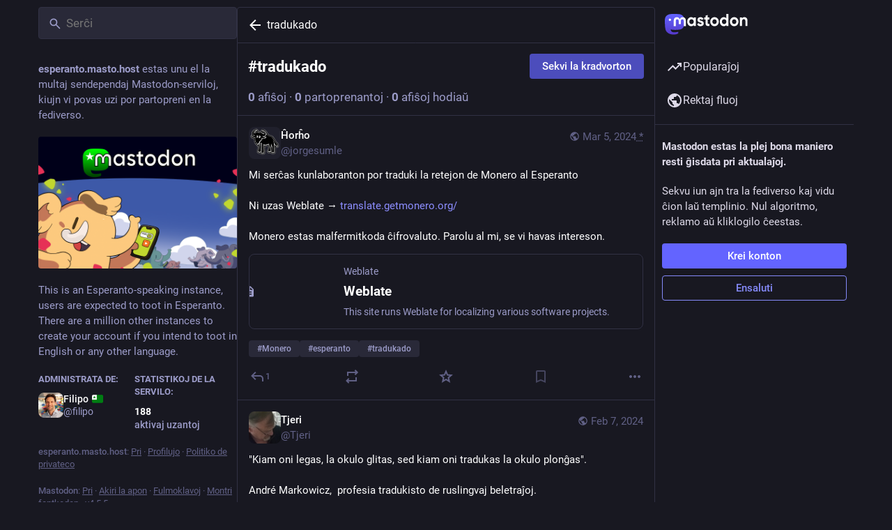

--- FILE ---
content_type: text/javascript
request_url: https://esperanto.masto.host/packs/unfold_more-Dg1Ay52N.js
body_size: 313
content:
import{r as t}from"./index-TEHZzOO_.js";const o=e=>t.createElement("svg",{xmlns:"http://www.w3.org/2000/svg",height:24,viewBox:"0 -960 960 960",width:24,...e},t.createElement("path",{d:"M480-120 300-300l58-58 122 122 122-122 58 58-180 180ZM358-598l-58-58 180-180 180 180-58 58-122-122-122 122Z"}));export{o as S};
//# sourceMappingURL=unfold_more-Dg1Ay52N.js.map


--- FILE ---
content_type: text/javascript
request_url: https://esperanto.masto.host/packs/intl/eo-DCkKmr7i.js
body_size: 17747
content:
const o="Sekvataj kradvortoj",i="{count,plural, one {# nova elemento} other {# novaj elementoj}}",a="Rekomendita",e="Refreŝigu",t={"about.blocks":"Reguligitaj serviloj","about.contact":"Kontakto:","about.default_locale":"Defaŭlta","about.disclaimer":"Mastodon estas libera, malfermitkoda programo kaj varmarko de la firmao Mastodon gGmbH.","about.domain_blocks.no_reason_available":"Kialo ne disponeblas","about.domain_blocks.preamble":"Mastodon ĝenerale rajtigas vidi la enhavojn de uzantoj el aliaj serviloj en la fediverso, kaj komuniki kun ili. Jen la limigoj deciditaj de tiu ĉi servilo mem.","about.domain_blocks.silenced.explanation":"Vi ne ĝenerale vidos profilojn kaj enhavojn de ĉi tiu servilo, krom se vi eksplice trovas aŭ estas permesita de via sekvato.","about.domain_blocks.silenced.title":"Limigita","about.domain_blocks.suspended.explanation":"Neniuj datumoj el tiu servilo estos prilaboritaj, konservitaj, aŭ interŝanĝitaj, do neeblas interagi aŭ komuniki kun uzantoj de tiu servilo.","about.domain_blocks.suspended.title":"Suspendita","about.language_label":"Lingvo","about.not_available":"Ĉi tiu informo ne estas disponebla ĉe ĉi tiu servilo.","about.powered_by":"Malcentrigita socia retejo pere de {mastodon}","about.rules":"Reguloj de la servilo","account.account_note_header":"Personaj notoj","account.add_or_remove_from_list":"Aldoni al aŭ forigi el listoj","account.badges.bot":"Aŭtomata","account.badges.group":"Grupo","account.block":"Bloki @{name}","account.block_domain":"Bloki la domajnon {domain}","account.block_short":"Bloko","account.blocked":"Blokita","account.blocking":"Bloko","account.cancel_follow_request":"Nuligi peton por sekvado","account.copy":"Kopii ligilon al profilo","account.direct":"Private mencii @{name}","account.disable_notifications":"Ĉesu sciigi min kiam @{name} afiŝas","account.domain_blocking":"Blokas domajnon","account.edit_profile":"Redakti la profilon","account.enable_notifications":"Sciigu min kiam @{name} afiŝos","account.endorse":"Montri en profilo","account.familiar_followers_one":"Sekvita de {name1}","account.familiar_followers_two":"Sekvita de {name1} kaj {name2}","account.featured":"Montrita","account.featured.accounts":"Profiloj","account.featured.hashtags":"Kradvortoj","account.featured_tags.last_status_at":"Lasta afîŝo je {date}","account.featured_tags.last_status_never":"Neniu afiŝo","account.follow":"Sekvi","account.follow_back":"Sekvu reen","account.follow_back_short":"Sekvu reen","account.followers":"Sekvantoj","account.followers.empty":"Ankoraŭ neniu sekvas ĉi tiun uzanton.","account.followers_counter":"{count, plural, one{{counter} sekvanto} other {{counter} sekvantoj}}","account.followers_you_know_counter":"Vi scias {counter}","account.following":"Sekvatoj","account.following_counter":"{count, plural, one {{counter} sekvato} other {{counter} sekvatoj}}","account.follows.empty":"La uzanto ankoraŭ ne sekvas iun ajn.","account.follows_you":"Sekvas vin","account.go_to_profile":"Iri al profilo","account.hide_reblogs":"Kaŝi diskonigojn de @{name}","account.in_memoriam":"Memore.","account.joined_short":"Aliĝis","account.languages":"Ŝanĝi la abonitajn lingvojn","account.link_verified_on":"La posedanto de tiu ligilo estis kontrolita je {date}","account.locked_info":"La privateco de tiu konto estas elektita kiel fermita. La posedanto povas mane akcepti tiun, kiu povas sekvi rin.","account.media":"Aŭdovidaĵoj","account.mention":"Mencii @{name}","account.moved_to":"{name} indikis, ke ria nova konto estas nun:","account.mute":"Silentigi @{name}","account.mute_notifications_short":"Silentigu sciigojn","account.mute_short":"Silentigu","account.muted":"Silentigita","account.muting":"Silentas","account.mutual":"Vi sekvas unu la alian","account.no_bio":"Neniu priskribo estas provizita.","account.open_original_page":"Malfermi la originalan paĝon","account.posts":"Afiŝoj","account.posts_with_replies":"Afiŝoj kaj respondoj","account.remove_from_followers":"Forigi {name}-n de sekvantoj","account.report":"Raporti @{name}","account.requested_follow":"{name} petis sekvi vin","account.requests_to_follow_you":"Petoj sekvi vin","account.share":"Diskonigi la profilon de @{name}","account.show_reblogs":"Montri diskonigojn de @{name}","account.statuses_counter":"{count, plural,one {{counter} afiŝo} other {{counter} afiŝoj}}","account.unblock":"Malbloki @{name}","account.unblock_domain":"Malbloki la domajnon {domain}","account.unblock_domain_short":"Malbloki","account.unblock_short":"Malbloki","account.unendorse":"Ne plu rekomendi ĉe la profilo","account.unfollow":"Ne plu sekvi","account.unmute":"Malsilentigi @{name}","account.unmute_notifications_short":"Malsilentigu sciigojn","account.unmute_short":"Ne plu silentigi","account_note.placeholder":"Alklaku por aldoni noton","admin.dashboard.daily_retention":"Uzantoretenprocento laŭ tag post registro","admin.dashboard.monthly_retention":"Uzantoretenprocento laŭ monato post registro","admin.dashboard.retention.average":"Averaĝa","admin.dashboard.retention.cohort":"Monato de registriĝo","admin.dashboard.retention.cohort_size":"Novaj uzantoj","admin.impact_report.instance_accounts":"Kontojn kaj profilojn tio forigus","admin.impact_report.instance_followers":"Sekvantojn niaj uzantoj perdus","admin.impact_report.instance_follows":"Sekvantojn ties uzantoj perdus","admin.impact_report.title":"Influa reporto","alert.rate_limited.message":"Bonvolu reprovi poste {retry_time, time, medium}.","alert.rate_limited.title":"Mesaĝkvante limigita","alert.unexpected.message":"Neatendita eraro okazis.","alert.unexpected.title":"Ups!","alt_text_badge.title":"Alt-teksto","alt_text_modal.add_alt_text":"Aldoni alttekston","alt_text_modal.add_text_from_image":"Aldoni tekston de bildo","alt_text_modal.cancel":"Nuligi","alt_text_modal.change_thumbnail":"Ŝanĝi bildeton","alt_text_modal.describe_for_people_with_hearing_impairments":"Priskribi ĉi tion por homoj kun aŭdmalkapabloj…","alt_text_modal.describe_for_people_with_visual_impairments":"Priskribi ĉi tion por homoj kun vidaj malkapabloj…","alt_text_modal.done":"Farita","announcement.announcement":"Anonco","annual_report.summary.archetype.booster":"La ĉasanto de mojoso","annual_report.summary.archetype.lurker":"La vidanto","annual_report.summary.archetype.oracle":"La orakolo","annual_report.summary.archetype.pollster":"La balotenketisto","annual_report.summary.archetype.replier":"La plej societema","annual_report.summary.followers.followers":"sekvantoj","annual_report.summary.followers.total":"{count} tute","annual_report.summary.here_it_is":"Jen via resumo de {year}:","annual_report.summary.highlighted_post.by_favourites":"plej ŝatata afiŝo","annual_report.summary.highlighted_post.by_reblogs":"plej diskonigita afiŝo","annual_report.summary.highlighted_post.by_replies":"afiŝo kun la plej multaj respondoj","annual_report.summary.highlighted_post.possessive":"de {name}","annual_report.summary.most_used_app.most_used_app":"plej uzita aplikaĵo","annual_report.summary.most_used_hashtag.most_used_hashtag":"plej uzata kradvorto","annual_report.summary.most_used_hashtag.none":"Nenio","annual_report.summary.new_posts.new_posts":"novaj afiŝoj","annual_report.summary.percentile.text":"<topLabel>Tion metas vin en la plej</topLabel><percentage></percentage><bottomLabel>de {domain} uzantoj.</bottomLabel>","annual_report.summary.percentile.we_wont_tell_bernie":"Ni ne diros al Zamenhof.","annual_report.summary.thanks":"Dankon pro esti parto de Mastodon!","attachments_list.unprocessed":"(neprilaborita)","audio.hide":"Kaŝi aŭdion","block_modal.remote_users_caveat":"Ni petos al la servilo {domain} respekti vian elekton. Tamen, plenumo ne estas garantiita ĉar iuj serviloj eble manipulas blokojn malsame. Publikaj afiŝoj eble ankoraŭ estas videbla por ne-ensalutintaj uzantoj.","block_modal.show_less":"Montri malpli","block_modal.show_more":"Montri pli","block_modal.they_cant_mention":"Ili ne povas mencii aŭ sekvi vin.","block_modal.they_cant_see_posts":"Ili ne povas vidi viajn afiŝojn kaj vi ne povas vidi iliajn.","block_modal.they_will_know":"Ili povas vidi, ke ili estas blokita.","block_modal.title":"Ĉu bloki uzanton?","block_modal.you_wont_see_mentions":"Vi ne vidos afiŝojn, ke mencii ilin.","boost_modal.combo":"Vi povas premi {combo} por preterpasi sekvafoje","boost_modal.reblog":"Ĉu diskonigi afiŝon?","boost_modal.undo_reblog":"Ĉu ĉesi diskonigi afiŝon?","bundle_column_error.copy_stacktrace":"Kopii la eraran raporton","bundle_column_error.error.body":"La petita paĝo ne povas redonitis. Eble estas eraro.","bundle_column_error.error.title":"Ho, ve!","bundle_column_error.network.body":"Okazis eraro dum ŝarĝado de ĉi tiu paĝo. Tion povas kaŭzi portempa problemo pri via retkonektado aŭ pri ĉi tiu servilo.","bundle_column_error.network.title":"Eraro de reto","bundle_column_error.retry":"Provu denove","bundle_column_error.return":"Reiri hejmen","bundle_column_error.routing.body":"La celita paĝo ne troveblas. Ĉu vi certas, ke la retadreso (URL) en via retfoliumilo estas ĝusta?","bundle_column_error.routing.title":"404","bundle_modal_error.close":"Fermi","bundle_modal_error.message":"Io misfunkciis dum ŝarĝo de ĉi tiu ekrano.","bundle_modal_error.retry":"Provu denove","closed_registrations.other_server_instructions":"Ĉar Mastodon estas malcentraliza, vi povas krei konton ĉe alia servilo kaj ankoraŭ komuniki kun ĉi tiu.","closed_registrations_modal.description":"Krei konton ĉe {domain} aktuale ne eblas, tamen bonvole rimarku, ke vi ne bezonas konton specife ĉe {domain} por uzi Mastodon.","closed_registrations_modal.find_another_server":"Trovi alian servilon","closed_registrations_modal.preamble":"Mastodon estas malcentraliza, do sendepende de tio, kie vi kreas vian konton, vi povos sekvi kaj komuniki kun ĉiuj ajn el ĉi tiu servilo. Vi eĉ povas mem starigi propran servilon!","closed_registrations_modal.title":"Registriĝi en Mastodon","column.about":"Pri","column.blocks":"Blokitaj uzantoj","column.bookmarks":"Legosignoj","column.community":"Loka templinio","column.create_list":"Krei liston","column.direct":"Privataj mencioj","column.directory":"Foliumi la profilojn","column.domain_blocks":"Blokitaj domajnoj","column.edit_list":"Redakti liston","column.favourites":"Stelumoj","column.firehose":"Rektaj fluoj","column.follow_requests":"Petoj de sekvado","column.home":"Hejmo","column.list_members":"Administri listanojn","column.lists":"Listoj","column.mutes":"Silentigitaj uzantoj","column.notifications":"Sciigoj","column.pins":"Alpinglitaj afiŝoj","column.public":"Fratara tempolinio","column_back_button.label":"Reveni","column_header.hide_settings":"Kaŝi agordojn","column_header.moveLeft_settings":"Movi kolumnon maldekstren","column_header.moveRight_settings":"Movi kolumnon dekstren","column_header.pin":"Fiksi","column_header.show_settings":"Montri agordojn","column_header.unpin":"Malfiksi","column_search.cancel":"Nuligi","community.column_settings.local_only":"Nur loka","community.column_settings.media_only":"Nur aŭdovidaĵoj","community.column_settings.remote_only":"Nur fora","compose.language.change":"Ŝanĝi lingvon","compose.language.search":"Serĉi lingvojn...","compose.published.body":"Afiŝo publikigita.","compose.published.open":"Malfermi","compose.saved.body":"Afiŝo konservita.","compose_form.direct_message_warning_learn_more":"Lerni pli","compose_form.encryption_warning":"La afiŝoj en Mastodon ne estas tutvoje ĉifritaj. Ne kunhavigu tiklajn informojn ĉe Mastodon.","compose_form.hashtag_warning":"Ĉi tiu afiŝo ne estos listigita en neniu kradvorto ĉar ĝi ne estas publika. Nur publikaj afiŝoj povas esti serĉitaj per kradvortoj.","compose_form.lock_disclaimer":"Via konta ne estas {locked}. Iu ajn povas sekvi vin por vidi viajn mesaĝojn, kiuj estas nur por sekvantoj.","compose_form.lock_disclaimer.lock":"ŝlosita","compose_form.placeholder":"Pri kio vi pensas?","compose_form.poll.duration":"Daŭro de la balotenketo","compose_form.poll.multiple":"Multebla elekto","compose_form.poll.option_placeholder":"Opcio {number}","compose_form.poll.single":"Ununura elekto","compose_form.poll.switch_to_multiple":"Ŝanĝi la balotenketon por permesi multajn elektojn","compose_form.poll.switch_to_single":"Ŝanĝi la balotenketon por permesi unu solan elekton","compose_form.poll.type":"Stilo","compose_form.publish":"Afiŝi","compose_form.reply":"Respondi","compose_form.save_changes":"Ĝisdatigi","compose_form.spoiler.marked":"Forigi la averton de enhavo","compose_form.spoiler.unmarked":"Aldoni averton de enhavo","compose_form.spoiler_placeholder":"Enhava Averto (nedeviga)","confirmation_modal.cancel":"Nuligi","confirmations.block.confirm":"Bloki","confirmations.delete.confirm":"Forigi","confirmations.delete.message":"Ĉu vi certas, ke vi volas forigi ĉi tiun afiŝon?","confirmations.delete.title":"Ĉu forigi afiŝon?","confirmations.delete_list.confirm":"Forigi","confirmations.delete_list.message":"Ĉu vi certas, ke vi volas porĉiame forigi ĉi tiun liston?","confirmations.delete_list.title":"Ĉu forigi liston?","confirmations.discard_draft.confirm":"Forĵetu kaj daŭrigu","confirmations.discard_draft.edit.cancel":"Daŭrigi redaktadon","confirmations.discard_draft.edit.title":"Ĉu forĵeti ŝanĝojn al via afiŝo?","confirmations.discard_draft.post.cancel":"Daŭrigi malneton","confirmations.discard_draft.post.message":"Daŭrigo forigos la afiŝon, kiun vi nun verkas.","confirmations.discard_draft.post.title":"Ĉu forĵeti vian malneton?","confirmations.discard_edit_media.confirm":"Forĵeti","confirmations.discard_edit_media.message":"Vi havas nekonservitajn ŝanĝojn de la priskribo aŭ la antaŭvidigo de la vidaŭdaĵo, ĉu vi forĵetu ilin malgraŭe?","confirmations.follow_to_list.confirm":"Sekvi kaj aldoni al listo","confirmations.follow_to_list.message":"Vi devas sekvi {name} por aldoni ilin al listo.","confirmations.follow_to_list.title":"Ĉu sekvi uzanton?","confirmations.logout.confirm":"Elsaluti","confirmations.logout.message":"Ĉu vi certas, ke vi volas elsaluti?","confirmations.logout.title":"Ĉu elsaluti?","confirmations.missing_alt_text.confirm":"Aldoni alttekston","confirmations.missing_alt_text.message":"Via afiŝo enhavas aŭdvidaĵon sen alternativa teksto. Aldono de priskriboj helpas fari vian enhavon alirebla por pli da homoj.","confirmations.missing_alt_text.secondary":"Afiŝi ĉiuokaze","confirmations.missing_alt_text.title":"Ĉu aldoni alttekston?","confirmations.mute.confirm":"Silentigi","confirmations.quiet_post_quote_info.dismiss":"Ne memorigu min denove","confirmations.quiet_post_quote_info.got_it":"Komprenite","confirmations.redraft.confirm":"Forigi kaj reskribi","confirmations.redraft.message":"Ĉu vi certas ke vi volas forigi tiun afiŝon kaj reskribi ĝin? Ĉiuj diskonigoj kaj stelumoj estos perditaj, kaj respondoj al la originala mesaĝo estos senparentaj.","confirmations.redraft.title":"Ĉu forigi kaj redakcii afiŝon?","confirmations.remove_from_followers.confirm":"Forigi sekvanton","confirmations.remove_from_followers.message":"{name} ne plu sekvos vin. Ĉu vi certas ke vi volas daŭri?","confirmations.remove_from_followers.title":"Forigi sekvanton?","confirmations.revoke_quote.confirm":"Forigi afiŝon","confirmations.revoke_quote.message":"Ĉi tiu ago ne povas esti malfarita.","confirmations.revoke_quote.title":"Ĉu forigi afiŝon?","confirmations.unfollow.confirm":"Ne plu sekvi","content_warning.hide":"Kaŝi afiŝon","content_warning.show":"Montri ĉiukaze","content_warning.show_more":"Montri pli","conversation.delete":"Forigi konversacion","conversation.mark_as_read":"Marku kiel legita","conversation.open":"Vidi konversacion","conversation.with":"Kun {names}","copy_icon_button.copied":"Kopiis al kliptabulo","copypaste.copied":"Kopiita","copypaste.copy_to_clipboard":"Kopii al dosierujo","directory.federated":"El konata fediverso","directory.local":"Nur de {domain}","directory.new_arrivals":"Novaj alvenoj","directory.recently_active":"Lastatempe aktiva","disabled_account_banner.account_settings":"Konto-agordoj","disabled_account_banner.text":"Via konto {disabledAccount} estas nune malvalidigita.","dismissable_banner.community_timeline":"Jen la plej novaj publikaj afiŝoj de uzantoj, kies kontojn gastigas {domain}.","dismissable_banner.dismiss":"Eksigi","dismissable_banner.public_timeline":"Ĉi tiuj estas la plej ĵusaj publikaj afiŝoj de homoj en la fediverso, kiujn la homoj en {domain} sekvas.","domain_block_modal.block":"Bloki servilon","domain_block_modal.block_account_instead":"Bloki @{name} anstataŭe","domain_block_modal.they_can_interact_with_old_posts":"Homoj de ĉi tiu servilo povas interagi kun viaj malnovaj afiŝoj.","domain_block_modal.they_cant_follow":"Neniu el ĉi tiu servilo povas sekvi vin.","domain_block_modal.they_wont_know":"Ili ne scios, ke ili estas blokitaj.","domain_block_modal.title":"Ĉu bloki domajnon?","domain_block_modal.you_will_lose_num_followers":"Vi perdos {followersCount, plural, one {{followersCountDisplay} sekvanton} other {{followersCountDisplay} sekvantojn}} kaj {followingCount, plural, one {{followingCountDisplay} homon, kiu vi sekvas} other {{followingCountDisplay} homojn, kiuj vi sekvas}}.","domain_block_modal.you_will_lose_relationships":"Vi perdos ĉiujn sekvantojn kaj homojn, kiujn vi sekvas de ĉi tiu servilo.","domain_block_modal.you_wont_see_posts":"Vi ne vidos afiŝojn aŭ sciigojn de uzantoj sur ĉi tiu servilo.","domain_pill.activitypub_lets_connect":"Ĝi ebligas vin konekti kaj interagi kun homoj ne nur sur Mastodon, sed ankaŭ tra diversaj sociaj aplikaĵoj.","domain_pill.activitypub_like_language":"ActivityPub estas kiel la lingvo kiun Mastodon parolas kun aliaj sociaj retoj.","domain_pill.server":"Servilo","domain_pill.their_handle":"Ilia identigo:","domain_pill.their_server":"Ilia cifereca hejmo, kie ĉiuj iliaj afiŝoj loĝas.","domain_pill.their_username":"Ilia unika identigilo sur ilia servilo. Eblas trovi uzantojn kun la sama uzantnomo sur malsamaj serviloj.","domain_pill.username":"Uzantnomo","domain_pill.whats_in_a_handle":"Kio estas en identigo?","domain_pill.who_they_are":"Ĉar identigoj diras, kiu iu estas kaj kie ili estas, vi povas interagi kun homoj tra la socia reto de <button>ActivityPub-funkciigitaj platformoj</button>.","domain_pill.who_you_are":"Ĉar via identigo diras kiu vi estas kaj kie vi estas, homoj povas interagi kun vi tra la socia reto de <button>ActivityPub-funkciigitaj platformoj</button>.","domain_pill.your_handle":"Via identigo:","domain_pill.your_server":"Via cifereca hejmo, kie loĝas ĉiuj viaj afiŝoj. Ĉu vi ne ŝatas ĉi tiun? Transloku servilojn iam ajn kaj alportu ankaŭ viajn sekvantojn.","domain_pill.your_username":"Via unika identigilo sur ĉi tiu servilo. Eblas trovi uzantojn kun la sama uzantnomo sur malsamaj serviloj.","dropdown.empty":"Elektu opcion","embed.instructions":"Enkorpigu ĉi tiun afiŝon en vian retejon per kopio de la suba kodo.","embed.preview":"Ĝi aperos tiel:","emoji_button.activity":"Agadoj","emoji_button.clear":"Forviŝi","emoji_button.custom":"Propraj","emoji_button.flags":"Flagoj","emoji_button.food":"Manĝi kaj trinki","emoji_button.label":"Enmeti emoĝion","emoji_button.nature":"Naturo","emoji_button.not_found":"Neniuj kongruaj emoĝioj trovitaj","emoji_button.objects":"Aĵoj","emoji_button.people":"Homoj","emoji_button.recent":"Ofte uzataj","emoji_button.search":"Serĉo...","emoji_button.search_results":"Serĉaj rezultoj","emoji_button.symbols":"Simboloj","emoji_button.travel":"Vojaĝoj kaj lokoj","empty_column.account_featured.me":"Vi ankoraŭ nenion prezentis. Ĉu vi sciis, ke vi povas prezenti viajn plej ofte uzatajn kradvortojn, kaj eĉ la kontojn de viaj amikoj sur via profilo?","empty_column.account_featured_other.unknown":"Ĉi tiu konto ankoraŭ ne montris ion ajn.","empty_column.account_hides_collections":"Ĉi tiu uzanto elektis ne disponebligi ĉi tiu informon","empty_column.account_suspended":"Konto suspendita","empty_column.account_timeline":"Neniuj afiŝoj ĉi tie!","empty_column.account_unavailable":"Profilo nedisponebla","empty_column.blocks":"Vi ankoraŭ ne blokis uzanton.","empty_column.bookmarked_statuses":"Vi ankoraŭ ne aldonis afiŝon al viaj legosignoj. Kiam vi aldonos iun, tiu aperos ĉi tie.","empty_column.community":"La loka templinio estas malplena. Skribu ion por plenigi ĝin!","empty_column.direct":"Vi ankoraŭ ne havas privatan mencion. Kiam vi sendos aŭ ricevos iun, tiu aperos ĉi tie.","empty_column.domain_blocks":"Ankoraŭ neniu domajno estas blokita.","empty_column.explore_statuses":"Nenio tendencas nun. Rekontrolu poste!","empty_column.favourited_statuses":"Vi ankoraŭ ne havas plej ŝatatajn afiŝojn. Kiam vi ŝatatas unu, ĝi aperos ĉi tie.","empty_column.favourites":"Neniu ankoraŭ ŝatis ĉi tiun afiŝon. Kiam iu ŝatos ĝin, ili aperos ĉi tie.","empty_column.follow_requests":"Vi ne ankoraŭ havas iun peton de sekvado. Kiam vi ricevos unu, ĝi aperos ĉi tie.","empty_column.followed_tags":"Vi ankoraŭ ne sekvas iujn kradvortojn. Kiam vi faras, ili aperos ĉi tie.","empty_column.hashtag":"Ankoraŭ estas nenio per ĉi tiu kradvorto.","empty_column.home":"Via hejma tempolinio estas malplena! Vizitu {public} aŭ uzu la serĉilon por renkonti aliajn uzantojn.","empty_column.list":"Ankoraŭ estas nenio en ĉi tiu listo. Kiam membroj de ĉi tiu listo afiŝos novajn afiŝojn, ili aperos ĉi tie.","empty_column.mutes":"Vi ne ankoraŭ silentigis iun uzanton.","empty_column.notification_requests":"Ĉio klara! Estas nenio tie ĉi. Kiam vi ricevas novajn sciigojn, ili aperos ĉi tie laŭ viaj agordoj.","empty_column.notifications":"Vi ankoraŭ ne havas sciigojn. Interagu kun aliaj por komenci konversacion.","empty_column.public":"Estas nenio ĉi tie! Publike skribu ion, aŭ mane sekvu uzantojn de aliaj serviloj por plenigi la publikan tempolinion","error.unexpected_crash.explanation":"Pro eraro en nia kodo, aŭ problemo de kongruo en via retumilo, ĉi tiu paĝo ne povis esti montrata ĝuste.","error.unexpected_crash.explanation_addons":"Ĉi tiu paĝo ne povis esti montrita ĝuste. Ĉi tiu eraro probable estas kaŭzita de retumila aldonaĵo aŭ aŭtomataj tradukiloj.","error.unexpected_crash.next_steps":"Provu refreŝigi la paĝon. Se tio ne helpas, vi ankoraŭ povus uzi Mastodon per malsama retumilo aŭ operaciuma aplikajo.","error.unexpected_crash.next_steps_addons":"Provu malaktivigi ilin kaj tiam refreŝigi la paĝon. Se tio ne helpas, vi ankoraŭ povus uzi Mastodon per malsama retumilo aŭ operaciuma aplikajo.","errors.unexpected_crash.copy_stacktrace":"Kopii stakspuron en tondujo","errors.unexpected_crash.report_issue":"Raporti problemon","explore.suggested_follows":"Homoj","explore.title":"Popularaĵoj","explore.trending_links":"Novaĵoj","explore.trending_statuses":"Afiŝoj","explore.trending_tags":"Kradvortoj","featured_carousel.header":"{count, plural, one {Alpinglita afiŝo} other {Alpinglitaj afiŝoj}}","featured_carousel.next":"Antaŭen","featured_carousel.post":"Afiŝi","featured_carousel.previous":"Malantaŭen","featured_carousel.slide":"{index} de {total}","filter_modal.added.context_mismatch_explanation":"Ĉi tiu filtrilkategorio ne kongruas kun la kunteksto en kiu vi akcesis ĉi tiun afiŝon. Se vi volas ke la afiŝo estas ankaŭ filtrita en ĉi tiu kunteksto, vi devus redakti la filtrilon.","filter_modal.added.context_mismatch_title":"Ne kongruas la kunteksto!","filter_modal.added.expired_explanation":"Ĉi tiu filtrilkategorio eksvalidiĝis, vu bezonos ŝanĝi la eksvaliddaton por ĝi.","filter_modal.added.expired_title":"Eksvalida filtrilo!","filter_modal.added.review_and_configure":"Por kontroli kaj pli modifi ĉi tiu filtrilkategorio, iru al la {settings_link}.","filter_modal.added.review_and_configure_title":"Filtrilopcioj","filter_modal.added.settings_link":"opciopaĝo","filter_modal.added.short_explanation":"Ĉi tiu afiŝo aldonitas al la filtrilkategorio: {title}.","filter_modal.added.title":"Filtrilo aldonita!","filter_modal.select_filter.context_mismatch":"ne kongruas la kuntekston","filter_modal.select_filter.expired":"eksvalidiĝinta","filter_modal.select_filter.prompt_new":"Nova klaso: {name}","filter_modal.select_filter.search":"Serĉi aŭ krei","filter_modal.select_filter.subtitle":"Uzu ekzistantan kategorion aŭ kreu novan","filter_modal.select_filter.title":"Filtri ĉi tiun afiŝon","filter_modal.title.status":"Filtri afiŝon","filter_warning.matches_filter":"Filtrilo de kongruoj “<span>{title}</span>”","filtered_notifications_banner.pending_requests":"El {count, plural, =0 {neniu} one {unu persono} other {# homoj}} vi eble konas","filtered_notifications_banner.title":"Filtritaj sciigoj","firehose.all":"Ĉiuj","firehose.local":"Ĉi tiu servilo","firehose.remote":"Aliaj serviloj","follow_request.authorize":"Rajtigi","follow_request.reject":"Rifuzi","follow_requests.unlocked_explanation":"Kvankam via konto ne estas ŝlosita, la dungitaro de {domain} opinias, ke vi eble volas revizii petojn pri sekvado de ĉi tiuj kontoj permane.","follow_suggestions.curated_suggestion":"Elekto de stabo","follow_suggestions.dismiss":"Ne montri denove","follow_suggestions.featured_longer":"Mane elektita de la teamo de {domain}","follow_suggestions.friends_of_friends_longer":"Populara inter homoj, kiujn vi sekvas","follow_suggestions.hints.featured":"Ĉi tiu profilo estis mane elektita de la teamo de {domain}.","follow_suggestions.hints.friends_of_friends":"Ĉi tiu profilo estas populara inter la homoj, kiujn vi sekvas.","follow_suggestions.hints.most_followed":"Ĉi tiu profilo estas unu el la plej sekvataj en {domain}.","follow_suggestions.hints.most_interactions":"Ĉi tiu profilo lastatempe ricevis multe da atento sur {domain}.","follow_suggestions.hints.similar_to_recently_followed":"Ĉi tiu profilo similas al la profiloj kiujn vi plej lastatempe sekvis.","follow_suggestions.personalized_suggestion":"Agordita propono","follow_suggestions.popular_suggestion":"Popularaj proponoj","follow_suggestions.popular_suggestion_longer":"Populara en {domain}","follow_suggestions.similar_to_recently_followed_longer":"Simile al profiloj, kiujn vi lastatempe sekvis","follow_suggestions.view_all":"Vidi ĉiujn","follow_suggestions.who_to_follow":"Kiun sekvi",followed_tags:o,"footer.about":"Pri","footer.directory":"Profilujo","footer.get_app":"Akiri la apon","footer.keyboard_shortcuts":"Fulmoklavoj","footer.privacy_policy":"Politiko de privateco","footer.source_code":"Montri fontkodon","footer.status":"Stato","footer.terms_of_service":"Kondiĉoj de uzado","generic.saved":"Konservita","getting_started.heading":"Por komenci","hashtag.admin_moderation":"Malfermi fasadon de moderigado por #{name}","hashtag.browse":"Folii afiŝojn en #{hashtag}","hashtag.browse_from_account":"Folii afiŝojn de @{name} en #{hashtag}","hashtag.column_header.tag_mode.all":"kaj {additional}","hashtag.column_header.tag_mode.any":"aŭ {additional}","hashtag.column_header.tag_mode.none":"sen {additional}","hashtag.column_settings.select.no_options_message":"Neniuj sugestoj trovitaj","hashtag.column_settings.select.placeholder":"Enmeti kradvortojn…","hashtag.column_settings.tag_mode.all":"Ĉiuj","hashtag.column_settings.tag_mode.any":"Iu ajn","hashtag.column_settings.tag_mode.none":"Neniu","hashtag.column_settings.tag_toggle":"Aldoni pliajn etikedojn por ĉi tiu kolumno","hashtag.counter_by_accounts":"{count, plural,one {{counter} partoprenanto} other {{counter} partoprenantoj}}","hashtag.counter_by_uses":"{count, plural,one {{counter} afiŝo} other {{counter} afiŝoj}}","hashtag.counter_by_uses_today":"{count, plural,one {{counter} afiŝo} other {{counter} afiŝoj}} hodiaŭ","hashtag.feature":"Prezenti en profilo","hashtag.follow":"Sekvi la kradvorton","hashtag.mute":"Silentigi #{hashtag}","hashtag.unfeature":"Ne prezenti en profilo","hashtag.unfollow":"Ne plu sekvi la kradvorton","hashtags.and_other":"…kaj {count, plural,other {# pli}}","hints.profiles.followers_may_be_missing":"Sekvantoj por ĉi tiu profilo eble mankas.","hints.profiles.follows_may_be_missing":"Sekvatoj de ĉi tiu profilo eble mankas.","hints.profiles.posts_may_be_missing":"Iuj afiŝoj de ĉi tiu profilo eble mankas.","hints.profiles.see_more_followers":"Vidi pli da sekvantoj sur {domain}","hints.profiles.see_more_follows":"Vidi pli da sekvatoj sur {domain}","hints.profiles.see_more_posts":"Vidi pli da afiŝoj sur {domain}","home.column_settings.show_quotes":"Montri citaĵojn","home.column_settings.show_reblogs":"Montri diskonigojn","home.column_settings.show_replies":"Montri respondojn","home.hide_announcements":"Kaŝi la anoncojn","home.pending_critical_update.body":"Ĝisdatigu vian servilon de Mastodon kiel eble plej baldau!","home.pending_critical_update.link":"Vidi ĝisdatigojn","home.pending_critical_update.title":"Kritika sekurĝisdatigo estas disponebla!","home.show_announcements":"Montri anoncojn","ignore_notifications_modal.disclaimer":"Mastodon ne povas informi uzantojn, ke vi ignoris iliajn sciigojn. Ignori sciigojn ne malhelpos la mesaĝojn mem esti senditaj.","ignore_notifications_modal.filter_instead":"Filtri anstataŭe","ignore_notifications_modal.filter_to_act_users":"Vi ankoraŭ povos akcepti, malakcepti aŭ raporti uzantojn","ignore_notifications_modal.filter_to_avoid_confusion":"Filtrado helpas eviti eblan konfuzon","ignore_notifications_modal.filter_to_review_separately":"Vi povas revizii filtritajn sciigojn aparte","ignore_notifications_modal.ignore":"Ignori sciigojn","ignore_notifications_modal.limited_accounts_title":"Ĉu ignori sciigojn de moderigitaj kontoj?","ignore_notifications_modal.new_accounts_title":"Ĉu ignori sciigojn de novaj kontoj?","ignore_notifications_modal.not_followers_title":"Ĉu ignori sciigojn de homoj, kiuj ne sekvas vin?","ignore_notifications_modal.not_following_title":"Ĉu ignori sciigojn de homoj, kiujn vi ne sekvas?","ignore_notifications_modal.private_mentions_title":"Ĉu ignori sciigojn de nepetitaj privataj mencioj?","info_button.label":"Helpo","info_button.what_is_alt_text":"<h1>Kio estas la alternativa teksto?</h1> <p>La alternativa teksto ofertas priskribojn de la bildoj por individuoj kun vidaj malfacilaĵoj, konektoj kun malalta larĝa bando aŭ kiuj serĉas plian kuntekston.</p> <p>Vi povas plibonigi alireblecon kaj komprenon por ĉiuj per skribado de klaraj, koncizaj, kaj objektivaj alternativaj tekstoj.</p><ul><li>Kaptu gravajn elementojn.</li><li> Resumu tekston en bildoj.</li> <li>Uzu regulan frazstrukturon.</li> <li>Evitu redundan informon.</li><li>Fokusu sur tendencoj kaj ĉefaj trovoj en kompleksaj visualoj (kiel diagramoj aŭ mapoj).</li></ul>","interaction_modal.go":"Iru","interaction_modal.no_account_yet":"Ĉu vi ankoraŭ ne havas konton?","interaction_modal.on_another_server":"En alia servilo","interaction_modal.on_this_server":"En ĉi tiu servilo","interaction_modal.username_prompt":"Ekz. {example}","intervals.full.days":"{number, plural, one {# tago} other {# tagoj}}","intervals.full.hours":"{number, plural, one {# horo} other {# horoj}}","intervals.full.minutes":"{number, plural, one {# minuto} other {# minutoj}}","keyboard_shortcuts.back":"Reiru reen","keyboard_shortcuts.blocked":"Malfermi la liston de blokitaj uzantoj","keyboard_shortcuts.boost":"Diskonigi la mesaĝon","keyboard_shortcuts.column":"Fokusi kolumnon","keyboard_shortcuts.compose":"Enfokusigi la tekstaron","keyboard_shortcuts.description":"Priskribo","keyboard_shortcuts.direct":"por malfermi la kolumnon pri privataj mencioj","keyboard_shortcuts.down":"Movu malsupren en la listo","keyboard_shortcuts.enter":"Malfermi afiŝon","keyboard_shortcuts.favourite":"Stelumi afiŝon","keyboard_shortcuts.favourites":"Malfermi la liston de la stelumoj","keyboard_shortcuts.federated":"Malfermi la frataran templinion","keyboard_shortcuts.heading":"Fulmoklavoj","keyboard_shortcuts.home":"Malfermi la hejman templinion","keyboard_shortcuts.hotkey":"Rapidklavo","keyboard_shortcuts.legend":"Montru ĉi tiun legendon","keyboard_shortcuts.local":"Malfermu la lokan templinion","keyboard_shortcuts.mention":"Menciu aŭtoron","keyboard_shortcuts.muted":"Malfermu la liston de silentigitaj uzantoj","keyboard_shortcuts.my_profile":"Malfermu vian profilon","keyboard_shortcuts.notifications":"Malfermu la sciigajn kolumnon","keyboard_shortcuts.open_media":"Malfermi vidaŭdaĵon","keyboard_shortcuts.pinned":"Malfermu alpinglitajn afiŝojn-liston","keyboard_shortcuts.profile":"Malfermu la profilon de aŭtoroprofilo","keyboard_shortcuts.quote":"Citi afiŝon","keyboard_shortcuts.reply":"Respondu al afiŝo","keyboard_shortcuts.requests":"Malfermi la liston de petoj por sekvado","keyboard_shortcuts.search":"Enfokusigi la serĉbreton","keyboard_shortcuts.spoilers":"Montri/kaŝi CW-kampon","keyboard_shortcuts.start":'Malfermu "por komenci" kolumnon',"keyboard_shortcuts.toggle_hidden":"Montri/kaŝi tekston malantaŭ CW","keyboard_shortcuts.toggle_sensitivity":"Montri/kaŝi vidaŭdaĵojn","keyboard_shortcuts.toot":"Komencu novan afiŝon","keyboard_shortcuts.translate":"Traduki afiŝon","keyboard_shortcuts.unfocus":"Senfokusigi verki tekstareon/serĉon","keyboard_shortcuts.up":"Movu supren en la listo","learn_more_link.got_it":"Komprenite","learn_more_link.learn_more":"Lernu pli","lightbox.close":"Fermi","lightbox.next":"Antaŭen","lightbox.previous":"Malantaŭen","lightbox.zoom_in":"Zomi al reala grandeco","lightbox.zoom_out":"Zomi por konveni","limited_account_hint.action":"Montru profilon ĉiukaze","limited_account_hint.title":"La profilo estas kaŝita de la moderigantoj de {domain}.","link_preview.author":"De {name}","link_preview.more_from_author":"Pli de {name}","link_preview.shares":"{count, plural, one {{counter} afiŝo} other {{counter} afiŝoj}}","lists.add_member":"Aldoni","lists.add_to_list":"Aldoni al la listo","lists.add_to_lists":"Aldoni {name} al la listo","lists.create":"Krei","lists.create_a_list_to_organize":"Krei novan liston por organizi vian Hejmpaĝon","lists.create_list":"Krei liston","lists.delete":"Forigi la liston","lists.done":"Farita","lists.edit":"Redakti la liston","lists.exclusive":"Kaŝi membrojn en Hejmpaĝo","lists.exclusive_hint":"Se iu estas en ĉi tiuj listo, kaŝu ilin en via hejmpaĝo por eviti vidi iliajn afiŝojn dufoje.","lists.find_users_to_add":"Trovi uzantojn por aldoni","lists.list_members_count":"{count, plural,one {# membro} other {# membroj}}","lists.list_name":"Nomo de la listo","lists.new_list_name":"Nomo de nova listo","lists.no_lists_yet":"Ankoraŭ ne estas listoj.","lists.no_members_yet":"Ankoraŭ neniuj membroj.","lists.no_results_found":"Neniuj rezultoj trovitaj.","lists.remove_member":"Forigi","lists.replies_policy.followed":"Iu sekvanta uzanto","lists.replies_policy.list":"Membroj de la listo","lists.replies_policy.none":"Neniu","lists.save":"Konservi","lists.search":"Ŝerci","lists.show_replies_to":"Inkludi respondojn de listomembroj al",load_pending:i,"loading_indicator.label":"Ŝargado…","media_gallery.hide":"Kaŝi","moved_to_account_banner.text":"Via konto {disabledAccount} estas malvalidigita ĉar vi movis ĝin al {movedToAccount}.","mute_modal.hide_from_notifications":"Kaŝi de sciigoj","mute_modal.hide_options":"Kaŝi agordojn","mute_modal.indefinite":"Ĝis mi malsilentas ilin","mute_modal.show_options":"Montri agordojn","mute_modal.they_can_mention_and_follow":"Ili povas mencii kaj sekvi vin, sed vi ne vidos ilin.","mute_modal.they_wont_know":"Ili ne scios, ke ili estas silentigitaj.","mute_modal.title":"Ĉu silentigi uzanton?","mute_modal.you_wont_see_mentions":"Vi ne vidos afiŝojn, kiuj mencias ilin.","mute_modal.you_wont_see_posts":"Ili ankoraŭ povas vidi viajn afiŝojn, sed vi ne vidos iliajn.","navigation_bar.about":"Pri","navigation_bar.account_settings":"Pasvorto kaj sekureco","navigation_bar.administration":"Administrado","navigation_bar.advanced_interface":"Malfermi altnivelan retpaĝan interfacon","navigation_bar.automated_deletion":"Aŭtomata forigo de afiŝoj","navigation_bar.blocks":"Blokitaj uzantoj","navigation_bar.bookmarks":"Legosignoj","navigation_bar.direct":"Privataj mencioj","navigation_bar.domain_blocks":"Blokitaj domajnoj","navigation_bar.favourites":"Stelumoj","navigation_bar.filters":"Silentigitaj vortoj","navigation_bar.follow_requests":"Petoj de sekvado","navigation_bar.followed_tags":"Sekvataj kradvortoj","navigation_bar.follows_and_followers":"Sekvatoj kaj sekvantoj","navigation_bar.import_export":"Importo kaj eksporto","navigation_bar.lists":"Listoj","navigation_bar.logout":"Elsaluti","navigation_bar.moderation":"Modereco","navigation_bar.more":"Pli","navigation_bar.mutes":"Silentigitaj uzantoj","navigation_bar.opened_in_classic_interface":"Afiŝoj, kontoj, kaj aliaj specifaj paĝoj kiuj estas malfermititaj defaulta en la klasika reta interfaco.","navigation_bar.preferences":"Preferoj","navigation_bar.privacy_and_reach":"Privateco kaj atingo","navigation_bar.search":"Serĉi","navigation_panel.expand_followed_tags":"Malfermi la menuon de sekvataj haŝetikedoj","navigation_panel.expand_lists":"Malfermi la listmenuon","not_signed_in_indicator.not_signed_in":"Necesas saluti por aliri tiun rimedon.","notification.admin.report":"{name} raportis {target}","notification.admin.report_account":"{name} raportis {count, plural, one {afiŝon} other {# afiŝojn}} de {target} por {category}","notification.admin.report_account_other":"{name} raportis {count, plural, one {afiŝon} other {# afiŝojn}} de {target}","notification.admin.report_statuses":"{name} raportis {target} por {category}","notification.admin.report_statuses_other":"{name} raportis {target}","notification.admin.sign_up":"{name} kreis konton","notification.admin.sign_up.name_and_others":"{name} kaj {count, plural, one {# alia} other {# aliaj}} kreis konton","notification.annual_report.message":"Via {year} #Wrapstodon atendas! Malkovru viajn bonaĵojn kaj memorindajn momentojn en Mastodon!","notification.annual_report.view":"Vidu #Wrapstodon","notification.favourite":"{name} ŝatis vian afiŝon","notification.favourite.name_and_others_with_link":"{name} kaj <a>{count, plural, one {# alia} other {# aliaj}}</a> ŝatis vian afiŝon","notification.favourite_pm":"{name} ŝatis vian privatan mencion","notification.favourite_pm.name_and_others_with_link":"{name} kaj <a>{count, plural, one {# alia} other {# aliaj}}</a> ŝatis vian privatan mencion","notification.follow":"{name} eksekvis vin","notification.follow.name_and_others":"{name} kaj <a>{count, plural, one {# alia} other {# aliaj}}</a> sekvis vin","notification.follow_request":"{name} petis sekvi vin","notification.follow_request.name_and_others":"{name} kaj {count, plural, one {# alia} other {# aliaj}} petis sekvi vin","notification.label.mention":"Mencii","notification.label.private_mention":"Privata mencio","notification.label.private_reply":"Privata respondo","notification.label.quote":"{name} citis vian afiŝon","notification.label.reply":"Respondi","notification.mention":"Mencii","notification.mentioned_you":"{name} menciis vin","notification.moderation-warning.learn_more":"Lerni pli","notification.moderation_warning":"Vi ricevis reguligan averton","notification.moderation_warning.action_delete_statuses":"Kelkaj el viaj afiŝoj estis forigitaj.","notification.moderation_warning.action_disable":"Via konto estas malŝaltita.","notification.moderation_warning.action_mark_statuses_as_sensitive":"Kelkaj el viaj afiŝoj estis markitaj kiel sentemaj.","notification.moderation_warning.action_none":"Via konto ricevis reguligan averton.","notification.moderation_warning.action_sensitive":"Viaj afiŝoj estos markitaj kiel sentemaj ekde nun.","notification.moderation_warning.action_silence":"Via konto estis limigita.","notification.moderation_warning.action_suspend":"Via konto estas malakceptita.","notification.own_poll":"Via balotenketo finiĝitis","notification.poll":"Balotenketo, en kiu vi voĉdonis, finiĝis","notification.quoted_update":"{name} redaktis afiŝon, kiun vi citis","notification.reblog":"{name} diskonigis vian afiŝon","notification.reblog.name_and_others_with_link":"{name} kaj <a>{count, plural, one {# alia} other {# aliaj}}</a> diskonigis vian afiŝon","notification.relationships_severance_event":"Perditaj konektoj kun {name}","notification.relationships_severance_event.account_suspension":"Administranto de {from} malakceptis {target}, kio signifas, ke vi ne plu povas ricevi ĝisdatigojn de ili aŭ interagi kun ili.","notification.relationships_severance_event.domain_block":"Administranto de {from} blokis {target}, inkluzive de {followersCount} de viaj sekvantoj kaj {followingCount, plural, one {# konto} other {# kontoj}} kiujn vi sekvas.","notification.relationships_severance_event.learn_more":"Lerni pli","notification.relationships_severance_event.user_domain_block":"Vi blokis {target}, forigante {followersCount} de viaj sekvantoj kaj {followingCount, plural, one {# konto} other {# kontoj}} kiujn vi sekvas.","notification.status":"{name} ĵus afiŝis","notification.update":"{name} redaktis afiŝon","notification_requests.accept":"Akcepti","notification_requests.accept_multiple":"{count, plural, one {Akcepti # peton…} other {Akcepti # petojn…}}","notification_requests.confirm_accept_multiple.button":"{count, plural, one {Akcepti peton} other {Akcepti petojn}}","notification_requests.confirm_accept_multiple.message":"Vi estas akceptonta {count, plural, one {unu sciigan peton} other {# sciigajn petojn}}. Ĉu vi certas, ke vi volas daŭrigi?","notification_requests.confirm_accept_multiple.title":"Ĉu akcepti sciigajn petojn?","notification_requests.confirm_dismiss_multiple.button":"{count, plural, one {Malakcepti peton} other {Malakcepti petojn}}","notification_requests.confirm_dismiss_multiple.message":"Vi estas malakceptonta {count, plural, one {unu sciigan peton} other {# sciigajn petojn}}. Vi ne povos facile aliri {count, plural, one {ĝin} other {ilin}} denove. Ĉu vi certas, ke vi volas daŭrigi?","notification_requests.confirm_dismiss_multiple.title":"Ĉu malakcepti sciigajn petojn?","notification_requests.dismiss":"Forĵeti","notification_requests.dismiss_multiple":"{count, plural, one {Malakcepti # peton…} other {# Malakcepti # petojn…}}","notification_requests.edit_selection":"Redakti","notification_requests.exit_selection":"Farita","notification_requests.explainer_for_limited_account":"Sciigoj de ĉi tiu konto estis filtritaj ĉar la konto estis limigita de reguligisto.","notification_requests.explainer_for_limited_remote_account":"Sciigoj de ĉi tiu konto estis filtritaj ĉar la konto aŭ ĝia servilo estis limigitaj de reguligisto.","notification_requests.maximize":"Maksimumigi","notification_requests.minimize_banner":"Minimumigi filtritajn sciigojn-rubandon","notification_requests.notifications_from":"Sciigoj de {name}","notification_requests.title":"Filtritaj sciigoj","notification_requests.view":"Vidi sciigojn","notifications.clear":"Forviŝi sciigojn","notifications.clear_confirmation":"Ĉu vi certas, ke vi volas porĉiame forviŝi ĉiujn viajn sciigojn?","notifications.clear_title":"Ĉu forigi sciigojn?","notifications.column_settings.admin.report":"Novaj raportoj:","notifications.column_settings.admin.sign_up":"Novaj registriĝoj:","notifications.column_settings.alert":"Sciigoj de la retumilo","notifications.column_settings.favourite":"Stelumoj:","notifications.column_settings.filter_bar.advanced":"Montri ĉiujn kategoriojn","notifications.column_settings.filter_bar.category":"Rapida filtrila breto","notifications.column_settings.follow":"Novaj sekvantoj:","notifications.column_settings.follow_request":"Novaj petoj de sekvado:","notifications.column_settings.group":"Grupigi","notifications.column_settings.mention":"Mencioj:","notifications.column_settings.poll":"Balotenketaj rezultoj:","notifications.column_settings.push":"Puŝsciigoj","notifications.column_settings.quote":"Citaĵoj:","notifications.column_settings.reblog":"Diskonigoj:","notifications.column_settings.show":"Montri en kolumno","notifications.column_settings.sound":"Eligi sonon","notifications.column_settings.status":"Novaj afiŝoj:","notifications.column_settings.unread_notifications.category":"Nelegitaj sciigoj","notifications.column_settings.unread_notifications.highlight":"Marki nelegitajn sciigojn","notifications.column_settings.update":"Redaktoj:","notifications.filter.all":"Ĉiuj","notifications.filter.boosts":"Diskonigoj","notifications.filter.favourites":"Stelumoj","notifications.filter.follows":"Sekvatoj","notifications.filter.mentions":"Mencioj","notifications.filter.polls":"Balotenketaj rezultoj","notifications.filter.statuses":"Ĝisdatigoj de homoj, kiujn vi sekvas","notifications.grant_permission":"Doni permeson.","notifications.group":"{count} sciigoj","notifications.mark_as_read":"Marki ĉiujn sciigojn legita","notifications.permission_denied":"Labortablaj sciigoj ne disponeblas pro peto antaŭe rifuzita de retumiloj","notifications.permission_denied_alert":"Labortablaj sciigoj ne povas esti ebligitaj, ĉar retumilpermeso antaŭe estis rifuzita","notifications.permission_required":"Labortablaj sciigoj ne disponeblas ĉar la bezonata permeso ne estis donita.","notifications.policy.accept":"Akcepti","notifications.policy.accept_hint":"Montri en sciigoj","notifications.policy.drop":"Ignori","notifications.policy.drop_hint":"Sendi al la malpleno, por neniam esti vidita denove","notifications.policy.filter":"Filtri","notifications.policy.filter_hint":"Sendi al filtritaj sciigoj-enirkesto","notifications.policy.filter_limited_accounts_hint":"Limigita de servilaj reguligistoj","notifications.policy.filter_limited_accounts_title":"Reguligitaj kontoj","notifications.policy.filter_new_accounts.hint":"Kreite en la {days, plural, one {lasta tago} other {# lastaj tagoj}}","notifications.policy.filter_new_accounts_title":"Novaj kontoj","notifications.policy.filter_not_followers_hint":"Inkluzive de homoj, kiuj sekvis vin malpli ol {days, plural, one {unu tago} other {# tagoj}}","notifications.policy.filter_not_followers_title":"Homoj, kiuj ne sekvas vin","notifications.policy.filter_not_following_hint":"Ĝis vi permane aprobas ilin","notifications.policy.filter_not_following_title":"Homoj, kiujn vi ne sekvas","notifications.policy.filter_private_mentions_hint":"Filtrite krom se ĝi respondas al via propra mencio aŭ se vi sekvas la sendinton","notifications.policy.filter_private_mentions_title":"Nepetitaj privataj mencioj","notifications.policy.title":"Administri sciigojn de…","notifications_permission_banner.enable":"Ŝalti retumilajn sciigojn","notifications_permission_banner.how_to_control":"Por ricevi sciigojn kiam Mastodon ne estas malfermita, ebligu labortablajn sciigojn. Vi povas regi precize kiuj specoj de interagoj generas labortablajn sciigojn per la supra butono {icon} post kiam ili estas ebligitaj.","notifications_permission_banner.title":"Neniam preterlasas iun ajn","onboarding.follows.back":"Reen","onboarding.follows.done":"Farita","onboarding.follows.empty":"Bedaŭrinde, neniu rezulto estas montrebla nuntempe. Vi povas provi serĉi aŭ foliumi la esploran paĝon por trovi kontojn por sekvi, aŭ retrovi baldaŭ.","onboarding.follows.search":"Serĉi","onboarding.follows.title":"Sekvi homojn por komenci","onboarding.profile.discoverable":"Trovebligi mian profilon","onboarding.profile.discoverable_hint":"Kiam vi aliĝi al trovebleco ĉe Mastodon, viaj afiŝoj eble aperos en serĉaj rezultoj kaj populariĝoj, kaj via profilo eble estas sugestota al personoj kun similaj intereseoj al vi.","onboarding.profile.display_name":"Publika nomo","onboarding.profile.display_name_hint":"Via plena nomo aŭ via kromnomo…","onboarding.profile.note":"Sinprezento","onboarding.profile.note_hint":"Vi povas @mencii aliajn homojn aŭ #kradvortojn…","onboarding.profile.save_and_continue":"Konservi kaj daŭrigi","onboarding.profile.title":"Profila fikso","onboarding.profile.upload_avatar":"Alŝuti profilbildon","onboarding.profile.upload_header":"Alŝuti profilkapbildon","password_confirmation.exceeds_maxlength":"Pasvorto-konfirmo superas la maksimuman pasvortan longon","password_confirmation.mismatching":"Pasvorto konfirmo ne kongruas","picture_in_picture.restore":"Remetu ĝin","poll.closed":"Finita","poll.refresh":"Aktualigi","poll.reveal":"Vidi rezultojn","poll.total_people":"{count, plural, one {# homo} other {# homoj}}","poll.total_votes":"{count, plural, one {# voĉdono} other {# voĉdonoj}}","poll.vote":"Voĉdoni","poll.voted":"Vi voĉdonis por ĉi tiu respondo","poll.votes":"{votes, plural, one {# voĉdono} other {# voĉdonoj}}","poll_button.add_poll":"Aldoni balotenketon","poll_button.remove_poll":"Forigi balotenketon","privacy.change":"Ŝanĝu afiŝan privatecon","privacy.direct.long":"Ĉiuj menciitaj en la afiŝo","privacy.direct.short":"Privata mencio","privacy.private.long":"Nur viaj sekvantoj","privacy.private.short":"Sekvantoj","privacy.public.long":"Ĉiujn ajn ĉe kaj ekster Mastodon","privacy.public.short":"Publika","privacy.quote.anyone":"{visibility}, iu ajn povas citi","privacy.quote.disabled":"{visibility}, malŝaltitaj citaĵoj","privacy.quote.limited":"{visibility}, limigitaj citaĵoj","privacy.unlisted.additional":"Ĉi tio kondutas ekzakte kiel publika, krom ke la afiŝo ne aperos en vivaj fluoj aŭ kradvortoj, esploro aŭ Mastodon-serĉo, eĉ se vi estas enskribita en la tuta konto.","privacy.unlisted.short":"Diskrete publika","privacy_policy.last_updated":"Laste ĝisdatigita en {date}","privacy_policy.title":"Politiko de privateco","quote_error.poll":"Citado ne estas permesita ĉe balotenketoj.","quote_error.quote":"Nur unu citaĵo samtempe estas permesita.","quote_error.unauthorized":"Vi ne rajtas citi tiun ĉi afiŝon.",recommended:a,refresh:e,"regeneration_indicator.please_stand_by":"Bonvolu atendi.","regeneration_indicator.preparing_your_home_feed":"Preparante vian hejmpaĝon…","relative_time.days":"{number}t","relative_time.full.days":"antaŭ {number, plural, one {# tago} other {# tagoj}}","relative_time.full.hours":"antaŭ {number, plural, one {# horo} other {# horoj}}","relative_time.full.just_now":"ĵus nun","relative_time.full.minutes":"antaŭ {number, plural, one {# minuto} other {# minutoj}}","relative_time.full.seconds":"antaŭ {number, plural, one {# sekundo} other {# sekundoj}}","relative_time.hours":"{number}h","relative_time.just_now":"nun","relative_time.minutes":"{number}m","relative_time.seconds":"{number}s","relative_time.today":"hodiaŭ","remove_quote_hint.button_label":"Komprenite","remove_quote_hint.message":"Vi povas fari tion el la menuo de opcioj {icon}.","remove_quote_hint.title":"Ĉu vi volas forigi vian cititan afiŝon?","reply_indicator.attachments":"{count, plural, one {# aldonaĵo} other {# aldonaĵoj}}","reply_indicator.cancel":"Nuligi","reply_indicator.poll":"Balotenketo","report.block":"Bloki","report.block_explanation":"Vi ne vidos iliajn afiŝojn. Ili ne povos vidi viajn afiŝojn, nek sekvi vin. Ili ne scios, ke vi blokas ilin.","report.categories.legal":"Laŭleĝa","report.categories.other":"Aliaj","report.categories.spam":"Trudmesaĝo","report.categories.violation":"Enhavo malobservas unu aŭ plurajn servilajn regulojn","report.category.subtitle":"Elektu la plej bonan kongruon","report.category.title":"Diru al ni kio okazas pri ĉi tiu {type}","report.category.title_account":"profilo","report.category.title_status":"afiŝo","report.close":"Farita","report.comment.title":"Ĉu estas ajn ion alian kiun vi pensas ke ni devus scii?","report.forward":"Plusendi al {target}","report.forward_hint":"La konto estas de alia servilo. Ĉu vi volas sendi anoniman kopion de la raporto ankaŭ al tie?","report.mute":"Silentigi","report.mute_explanation":"Vi ne vidos iliajn afiŝojn. Ili ankoraŭ povas sekvi vin kaj vidi viajn afiŝojn, kaj ne scios ke ili estas silentigitaj.","report.next":"Antaŭen","report.placeholder":"Pliaj komentoj","report.reasons.dislike":"Mi ne ŝatas ĝin","report.reasons.dislike_description":"Ĝi ne estas io, kiun vi volas vidi","report.reasons.legal":"Estas kontraŭleĝa","report.reasons.legal_description":"Vi opinas, ke ĝi malobservas la leĝon en via lando, aŭ en la servila lando","report.reasons.other":"Io alia","report.reasons.other_description":"La problemo ne taŭgas en aliaj kategorioj","report.reasons.spam":"Ĝi estas trudaĵo","report.reasons.spam_description":"Trompaj ligiloj, falsa/artefarita aktiveco, aŭ ripetaj respondoj","report.reasons.violation":"Ĝi malobservas la regularon de la servilo","report.reasons.violation_description":"Vi scias ke ĝi malobeas specifan regulon","report.rules.subtitle":"Elektu ĉiujn, kiuj validas","report.rules.title":"Kiuj reguloj estas malobservataj?","report.statuses.subtitle":"Elektu ĉiujn, kiuj validas","report.statuses.title":"Ĉu estas afiŝoj, kiuj subtenas tiun raporton?","report.submit":"Sendi","report.target":"Raporti pri {target}","report.thanks.take_action":"Jen viaj ebloj por regi kion vi vidas ĉe Mastodon:","report.thanks.take_action_actionable":"Dum ni kontrolas la raporton, vi povas agi kontraŭ @{name}:","report.thanks.title":"Ĉu vi ne volas vidi ĉi tion?","report.thanks.title_actionable":"Dankon pro raporti, ni esploros ĉi tion.","report.unfollow":"Malsekvi @{name}","report.unfollow_explanation":"Vi sekvas ĉi tiun konton. Por ne plu vidi ĝiajn afiŝojn en via hejma templinio, ĉesu sekvi ĝin.","report_notification.attached_statuses":"{count, plural, one {{count} afiŝo almetita} other {{count} afiŝoj almetitaj}}","report_notification.categories.legal":"Laŭleĝa","report_notification.categories.legal_sentence":"kontraŭleĝa enhavo","report_notification.categories.other":"Alia","report_notification.categories.other_sentence":"alia","report_notification.categories.spam":"Trudmesaĝo","report_notification.categories.spam_sentence":"trudmesaĝo","report_notification.categories.violation":"Malobservo de la regulo","report_notification.categories.violation_sentence":"malobservo de la regulo","report_notification.open":"Malfermi la raporton","search.clear":"검색어 지우기","search.no_recent_searches":"Neniuj lastaj serĉoj","search.placeholder":"Serĉi","search.quick_action.account_search":"Profiloj kiuj kongruas kun {x}","search.quick_action.go_to_account":"Iri al profilo {x}","search.quick_action.go_to_hashtag":"Iri al kradvorto {x}","search.quick_action.open_url":"Malfermi URL en Mastodono","search.quick_action.status_search":"Afiŝoj kiuj konformas kun {x}","search.search_or_paste":"Serĉu aŭ algluu URL-on","search_popout.full_text_search_disabled_message":"Ne disponebla sur {domain}.","search_popout.full_text_search_logged_out_message":"Disponebla nur kiam ensalutinte.","search_popout.language_code":"ISO-lingva kodo","search_popout.options":"Serĉaj opcioj","search_popout.quick_actions":"Rapidaj agoj","search_popout.recent":"Lastaj serĉoj","search_popout.specific_date":"specifa dato","search_popout.user":"uzanto","search_results.accounts":"Profiloj","search_results.all":"Ĉiuj","search_results.hashtags":"Kradvortoj","search_results.no_results":"Ne estas rezultoj.","search_results.no_search_yet":"Provu serĉi afiŝojn, profilojn aŭ kradvortojn.","search_results.see_all":"Vidi ĉiujn","search_results.statuses":"Afiŝoj","search_results.title":'Serĉu "{q}"',"server_banner.about_active_users":"Personoj uzantaj ĉi tiun servilon dum la lastaj 30 tagoj (Aktivaj Uzantoj Monate)","server_banner.active_users":"aktivaj uzantoj","server_banner.administered_by":"Administrata de:","server_banner.is_one_of_many":"{domain} estas unu el la multaj sendependaj Mastodon-serviloj, kiujn vi povas uzi por partopreni en la fediverso.","server_banner.server_stats":"Statistikoj de la servilo:","sign_in_banner.create_account":"Krei konton","sign_in_banner.follow_anyone":"Sekvu iun ajn tra la fediverso kaj vidu ĉion laŭ templinio. Nul algoritmo, reklamo aŭ kliklogilo ĉeestas.","sign_in_banner.mastodon_is":"Mastodon estas la plej bona maniero resti ĝisdata pri aktualaĵoj.","sign_in_banner.sign_in":"Ensaluti","sign_in_banner.sso_redirect":"Ensalutu aŭ Registriĝi","status.admin_account":"Malfermi fasadon de la reguligado por @{name}","status.admin_domain":"Malfermi fasadon de la reguligado por {domain}","status.admin_status":"Malfermi ĉi tiun afiŝon en la fasado de la reguligado","status.all_disabled":"Diskonigoj kaj citaĵoj estas 	malvalidigitaj","status.block":"Bloki @{name}","status.bookmark":"Aldoni al la legosignoj","status.cancel_reblog_private":"Ne plu diskonigi","status.cannot_quote":"Vi ne rajtas citi ĉi tiun afiŝon","status.cannot_reblog":"Ĉi tiun afiŝon ne eblas diskonigi","status.continued_thread":"Daŭrigis fadenon","status.copy":"Kopii la ligilon al la afiŝo","status.delete":"Forigi","status.delete.success":"Afiŝo forigita","status.detailed_status":"Detala konversacia vido","status.direct":"Private mencii @{name}","status.direct_indicator":"Privata mencio","status.edit":"Redakti","status.edited":"Laste redaktita {date}","status.edited_x_times":"Redactita {count, plural, one {{count} fojon} other {{count} fojojn}}","status.embed":"Akiri enkorpigan kodon","status.favourite":"Ŝatata","status.favourites":"{count, plural, one {plej ŝatata} other {plej ŝatataj}}","status.filter":"Filtri ĉi tiun afiŝon","status.history.created":"{name} kreis {date}","status.history.edited":"{name} redaktis {date}","status.load_more":"Ŝargi pli","status.media.open":"Alklaki por malfermi","status.media.show":"Alklaki por montri","status.media_hidden":"Vidaŭdaĵo kaŝita","status.mention":"Mencii @{name}","status.more":"Pli","status.mute":"Silentigi @{name}","status.mute_conversation":"Silentigi konversacion","status.open":"Pligrandigu ĉi tiun afiŝon","status.pin":"Alpingli al la profilo","status.quote":"Citaĵo","status.quote.cancel":"Nuligi citaĵon","status.quote_error.filtered":"Kaŝita pro unu el viaj filtriloj","status.quote_error.not_available":"Afiŝo ne disponebla","status.quote_error.pending_approval":"Pritraktata afiŝo","status.quote_error.pending_approval_popout.body":"Ĉe Mastodon, vi povas kontroli ĉu iu rajtas citi vin. Ĉi tiu afiŝo estas atendata dum ni akiras la aprobon de la originala aŭtoro.","status.quote_error.revoked":"Afiŝo forigita de aŭtoro","status.quote_followers_only":"Nur sekvantoj rajtas citi tiun ĉi afiŝon","status.quote_manual_review":"Aŭtoro permane revizios","status.quote_policy_change":"Ŝanĝi kiu povas citi","status.quote_post_author":"Citis afiŝon de @{name}","status.quote_private":"Privataj afiŝoj ne povas esti cititaj","status.quotes":"{count, plural,one {citaĵo} other {citaĵoj}}","status.quotes.empty":"Neniu citis ĉi tiun afiŝon ankoraŭ. Kiam iu faros tion, ĝi aperos ĉi tie.","status.read_more":"Legi pli","status.reblog":"Diskonigi","status.reblog_or_quote":"Diskonigi aŭ citi","status.reblog_private":"Kunhavigu denove kun viaj sekvantoj","status.reblogged_by":"{name} diskonigis","status.reblogs":"{count, plural, one {diskonigo} other {diskonigoj}}","status.reblogs.empty":"Ankoraŭ neniu diskonigis tiun afiŝon. Kiam iu faras tion, ri aperos ĉi tie.","status.redraft":"Forigi kaj reskribi","status.remove_bookmark":"Forigi legosignon","status.remove_favourite":"Forigi el plej ŝatataj","status.remove_quote":"Forigi","status.replied_in_thread":"Respondis en fadeno","status.replied_to":"Respondis al {name}","status.reply":"Respondi","status.replyAll":"Respondi al la fadeno","status.report":"Raporti @{name}","status.request_quote":"Peto por citi","status.revoke_quote":"Forigu mian afiŝon el la afiŝo de @{name}","status.sensitive_warning":"Tikla enhavo","status.share":"Kundividi","status.show_less_all":"Montri malpli ĉiun","status.show_more_all":"Montri pli ĉiun","status.show_original":"Montru originalon","status.title.with_attachments":"{user} afiŝis {attachmentCount, plural, one {aldonaĵon} other {{attachmentCount} aldonaĵojn}}","status.translate":"Traduki","status.translated_from_with":"Tradukita el {lang} per {provider}","status.uncached_media_warning":"Antaŭrigardo ne disponebla","status.unmute_conversation":"Malsilentigi la konversacion","status.unpin":"Depingli de profilo","subscribed_languages.lead":"Nur afiŝoj en elektitaj lingvoj aperos en viaj hejma kaj lista templinioj post la ŝanĝo. Elektu nenion por ricevi afiŝojn en ĉiuj lingvoj.","subscribed_languages.save":"Konservi ŝanĝojn","subscribed_languages.target":"Ŝanĝu abonitajn lingvojn por {target}","tabs_bar.home":"Hejmo","tabs_bar.menu":"Menuo","tabs_bar.notifications":"Sciigoj","tabs_bar.publish":"Nova afiŝo","tabs_bar.search":"Serĉi","terms_of_service.effective_as_of":"Ĝi ekvalidas de {date}","terms_of_service.title":"Kondiĉoj de uzado","terms_of_service.upcoming_changes_on":"Venontaj ŝanĝoj el {date}","time_remaining.days":"{number, plural, one {# tago} other {# tagoj}} restas","time_remaining.hours":"{number, plural, one {# horo} other {# horoj}} restas","time_remaining.minutes":"{number, plural, one {# minuto} other {# minutoj}} restas","time_remaining.moments":"Momenteto restas","time_remaining.seconds":"{number, plural, one {# sekundo} other {# sekundoj}} restas","trends.counter_by_accounts":"{count, plural, one {{counter} persono} other {{counter} personoj}} dum la pasinta{days, plural, one { tago} other {j {days} tagoj}}","trends.trending_now":"Nunaj furoraĵoj","ui.beforeunload":"Via malneto perdiĝos se vi eliras de Mastodon.","units.short.billion":"{count}Md","units.short.million":"{count}M","units.short.thousand":"{count}K","upload_area.title":"Altreni kaj lasi por alŝuti","upload_button.label":"Aldonu bildojn, filmeton aŭ sondosieron","upload_error.limit":"Limo de dosiera alŝutado transpasita.","upload_error.poll":"Alŝuto de dosiero ne permesita kun balotenketo.","upload_error.quote":"Ne estas permesita alŝuto de dosieroj kun citaĵoj.","upload_form.drag_and_drop.instructions":"Por preni amaskomunikilaron aldonaĵon, premu spacoklavon aŭ enen-klavon. Dum trenado, uzu la sagoklavojn por movi la amaskomunikilaron aldonaĵon en iu ajn direkto. Premu spacoklavon aŭ enen-klavon denove por faligi la amaskomunikilaron aldonaĵon en ĝia nova pozicio, aŭ premu eskapan klavon por nuligi.","upload_form.drag_and_drop.on_drag_cancel":"Trenado estis nuligita. Amaskomunikila aldonaĵo {item} estis forigita.","upload_form.drag_and_drop.on_drag_end":"Amaskomunikila aldonaĵo {item} estis forigita.","upload_form.drag_and_drop.on_drag_over":"Amaskomunikila aldonaĵo {item} estis movita.","upload_form.drag_and_drop.on_drag_start":"Prenis amaskomunikilan aldonaĵon {item}.","upload_form.edit":"Redakti","upload_progress.label":"Alŝutante...","upload_progress.processing":"Traktante…","username.taken":"La uzantnomo estas jam posedita. Provu alion","video.close":"Fermu la filmeton","video.download":"Elŝuti dosieron","video.exit_fullscreen":"Eksigi plenekrana","video.expand":"Pligrandigi la videon","video.fullscreen":"Igi plenekrana","video.hide":"Kaŝu la filmeton","video.mute":"Silentigi","video.pause":"Paŭzigi","video.play":"Ekigi","video.skip_backward":"Preterpasi malantaŭen","video.skip_forward":"Preterpasi antaŭen","video.unmute":"Ne plu silentigi","video.volume_down":"Laŭteco Malpliigi","video.volume_up":"Laŭteco pliigi","visibility_modal.button_title":"Agordu videblon","visibility_modal.header":"Videblo kaj interago","visibility_modal.helper.direct_quoting":"Privataj mencioj verkitaj ĉe Mastodon ne povas esti cititaj de aliaj.","visibility_modal.helper.privacy_editing":"Videbleco ne povas esti ŝanĝita post publikigo de afiŝo.","visibility_modal.helper.privacy_private_self_quote":"Memcitaĵoj de privataj afiŝoj ne povas esti publikigitaj.","visibility_modal.helper.private_quoting":"Afiŝoj nur por sekvantoj verkitaj ĉe Mastodon ne povas esti cititaj de aliaj.","visibility_modal.helper.unlisted_quoting":"Kiam homoj citas vin, ilia afiŝo ankaŭ estos kaŝita de tendencaj templinioj.","visibility_modal.privacy_label":"Videbleco","visibility_modal.quote_followers":"Nur sekvantoj","visibility_modal.quote_label":"Kiu povas citi","visibility_modal.quote_nobody":"Nur mi","visibility_modal.quote_public":"Iu ajn","visibility_modal.save":"Konservi"};export{t as default,o as followed_tags,i as load_pending,a as recommended,e as refresh};
//# sourceMappingURL=eo-DCkKmr7i.js.map
